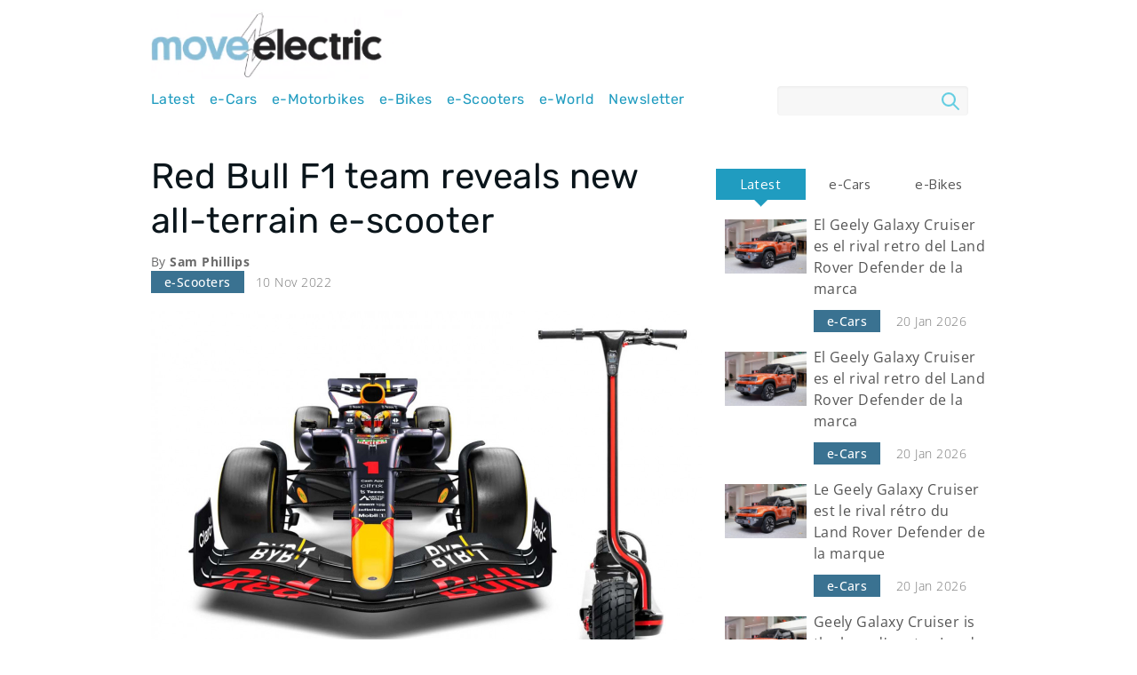

--- FILE ---
content_type: text/html; charset=UTF-8
request_url: https://www.moveelectric.com/e-scooters/red-bull-f1-team-reveals-new-all-terrain-e-scooter
body_size: 11955
content:
<!DOCTYPE html>
<html lang="en" dir="ltr" prefix="content: http://purl.org/rss/1.0/modules/content/  dc: http://purl.org/dc/terms/  foaf: http://xmlns.com/foaf/0.1/  og: http://ogp.me/ns#  rdfs: http://www.w3.org/2000/01/rdf-schema#  schema: http://schema.org/  sioc: http://rdfs.org/sioc/ns#  sioct: http://rdfs.org/sioc/types#  skos: http://www.w3.org/2004/02/skos/core#  xsd: http://www.w3.org/2001/XMLSchema# ">
  <head>
    <meta charset="utf-8" />
<script id="ad-entity-settings" type="application/json">{"responsive":false,"inline":false,"p13n":false}</script>
<meta name="Generator" content="Drupal 11 (https://www.drupal.org)" />
<meta name="MobileOptimized" content="width" />
<meta name="HandheldFriendly" content="true" />
<meta name="viewport" content="width=device-width, initial-scale=1.0" />
<style>div#sliding-popup, div#sliding-popup .eu-cookie-withdraw-banner, .eu-cookie-withdraw-tab {background: #0779BF} div#sliding-popup.eu-cookie-withdraw-wrapper { background: transparent; } #sliding-popup h1, #sliding-popup h2, #sliding-popup h3, #sliding-popup p, #sliding-popup label, #sliding-popup div, .eu-cookie-compliance-more-button, .eu-cookie-compliance-secondary-button, .eu-cookie-withdraw-tab { color: #ffffff;} .eu-cookie-withdraw-tab { border-color: #ffffff;}</style>
<meta property="fb:pages" content="16557034205" />
<link rel="icon" href="/core/misc/favicon.ico" type="image/vnd.microsoft.icon" />
<link rel="canonical" href="http://www.moveelectric.com/e-scooters/red-bull-f1-team-reveals-new-all-terrain-e-scooter" />
<link rel="shortlink" href="http://www.moveelectric.com/node/51329" />

    <title>Red Bull F1 team reveals new all-terrain e-scooter | Move Electric</title>
    <link rel="stylesheet" media="all" href="/sites/default/files/css/css_xprobyMEtghlFKJsPGcKvnU0KnvHUlip1z1r2XOdUhQ.css?delta=0&amp;language=en&amp;theme=moveelectric&amp;include=[base64]" />
<link rel="stylesheet" media="all" href="/sites/default/files/css/css_EE0R6W4ZR0uGyVRXu_QyuQRWlzyAMDQnFoZB_pSZn3I.css?delta=1&amp;language=en&amp;theme=moveelectric&amp;include=[base64]" />
<link rel="stylesheet" media="all" href="https://cdnjs.cloudflare.com/ajax/libs/font-awesome/6.5.1/css/all.min.css" />
<link rel="stylesheet" media="all" href="/sites/default/files/css/css_6GmedKsWT9_2-G02AEQWGLOHz37QqxcIudqEKI0vQjo.css?delta=3&amp;language=en&amp;theme=moveelectric&amp;include=[base64]" />
<link rel="stylesheet" media="all" href="//fonts.googleapis.com/css?family=Oxygen:300,300italic,400,700" />
<link rel="stylesheet" media="all" href="/sites/default/files/css/css_VCLCrhlNGuFY7fGIzrERdz5P09gnjlzlIPzOGJo_ZJk.css?delta=5&amp;language=en&amp;theme=moveelectric&amp;include=[base64]" />
<link rel="stylesheet" media="print" href="/sites/default/files/css/css_6eGt_G26iRP0h80SwuySTdKzTwAhp38smLe72FQV42Y.css?delta=6&amp;language=en&amp;theme=moveelectric&amp;include=[base64]" />
<link rel="stylesheet" media="all" href="/sites/default/files/css/css_eeg5LJ-uElhD9xEB8FBmTPXLXViytPXVYT8yvMk8yjk.css?delta=7&amp;language=en&amp;theme=moveelectric&amp;include=[base64]" />

    <script type="application/json" data-drupal-selector="drupal-settings-json">{"path":{"baseUrl":"\/","pathPrefix":"","currentPath":"node\/51329","currentPathIsAdmin":false,"isFront":false,"currentLanguage":"en"},"pluralDelimiter":"\u0003","suppressDeprecationErrors":true,"ajaxPageState":{"libraries":"[base64]","theme":"moveelectric","theme_token":null},"ajaxTrustedUrl":{"\/search\/node":true},"gtag":{"tagId":"","consentMode":false,"otherIds":[],"events":[],"additionalConfigInfo":[]},"gtm":{"tagId":null,"settings":{"data_layer":"dataLayer","include_classes":false,"allowlist_classes":"","blocklist_classes":"","include_environment":false,"environment_id":"","environment_token":""},"tagIds":["GTM-T4TTN93"]},"BlueConiceScript":{"scriptUrl":"https:\/\/k041.moveelectric.com\/script.js"},"hcm_adunit_pattern":"\/8527\/moveelectric\/news\/e-scooters","hcm_adunit_view_id":null,"hcm_adunit_view_manufacturer":null,"page_level_targetings":{"c_id":"51329","c_title":"red-bull-f1-team-reveals-new-all-terrain-e-scooter","n_sec2":"e-scooters","n_sec3":"results","p_manu":"","p_model":"","site":null},"theme_breakpoints":"[{\u0022name\u0022:\u0022mobile\u0022,\u0022mediaQuery\u0022:\u0022\u0022,\u0022multipliers\u0022:[\u00221x\u0022]},{\u0022name\u0022:\u0022narrow\u0022,\u0022mediaQuery\u0022:\u0022all and (min-width: 601px) and (max-width: 768px)\u0022,\u0022multipliers\u0022:[\u00221x\u0022]},{\u0022name\u0022:\u0022wide\u0022,\u0022mediaQuery\u0022:\u0022all and (min-width: 769px)\u0022,\u0022multipliers\u0022:[\u00221x\u0022]},{\u0022name\u0022:\u0022extrawide\u0022,\u0022mediaQuery\u0022:\u0022all and (min-width: 961px)\u0022,\u0022multipliers\u0022:[\u00221x\u0022]},{\u0022name\u0022:\u0022skin\u0022,\u0022mediaQuery\u0022:\u0022all and (min-width: 980px)\u0022,\u0022multipliers\u0022:[\u00221x\u0022]}]","eu_cookie_compliance":{"cookie_policy_version":"1.0.0","popup_enabled":false,"popup_agreed_enabled":false,"popup_hide_agreed":false,"popup_clicking_confirmation":false,"popup_scrolling_confirmation":false,"popup_html_info":false,"use_mobile_message":false,"mobile_popup_html_info":false,"mobile_breakpoint":768,"popup_html_agreed":false,"popup_use_bare_css":false,"popup_height":"auto","popup_width":"100%","popup_delay":1000,"popup_link":"http:\/\/www.haymarket.com\/cookies-policy","popup_link_new_window":true,"popup_position":false,"fixed_top_position":false,"popup_language":"en","store_consent":false,"better_support_for_screen_readers":false,"cookie_name":"","reload_page":false,"domain":"","domain_all_sites":false,"popup_eu_only":false,"popup_eu_only_js":false,"cookie_lifetime":180,"cookie_session":0,"set_cookie_session_zero_on_disagree":0,"disagree_do_not_show_popup":false,"method":"opt_in","automatic_cookies_removal":false,"allowed_cookies":"","withdraw_markup":"\u003Cbutton type=\u0022button\u0022 class=\u0022eu-cookie-withdraw-tab\u0022\u003E\u003C\/button\u003E\n\u003Cdiv aria-labelledby=\u0022popup-text\u0022 class=\u0022eu-cookie-withdraw-banner\u0022\u003E\n  \u003Cdiv class=\u0022popup-content info eu-cookie-compliance-content\u0022\u003E\n    \u003Cdiv id=\u0022popup-text\u0022 class=\u0022eu-cookie-compliance-message\u0022 role=\u0022document\u0022\u003E\n      \n    \u003C\/div\u003E\n    \u003Cdiv id=\u0022popup-buttons\u0022 class=\u0022eu-cookie-compliance-buttons\u0022\u003E\n      \u003Cbutton type=\u0022button\u0022 class=\u0022eu-cookie-withdraw-button \u0022\u003E\u003C\/button\u003E\n    \u003C\/div\u003E\n  \u003C\/div\u003E\n\u003C\/div\u003E","withdraw_enabled":false,"reload_options":0,"reload_routes_list":"","withdraw_button_on_info_popup":false,"cookie_categories":[],"cookie_categories_details":[],"enable_save_preferences_button":true,"cookie_value_disagreed":"0","cookie_value_agreed_show_thank_you":"1","cookie_value_agreed":"2","containing_element":"body","settings_tab_enabled":false,"olivero_primary_button_classes":"","olivero_secondary_button_classes":"","close_button_action":"close_banner","open_by_default":false,"modules_allow_popup":true,"hide_the_banner":false,"geoip_match":true,"unverified_scripts":[]},"quicktabs":{"qt_sidebar":{"tabs":[{"title":"Latest","weight":-10,"type":"block_content","content":{"block_content":{"options":{"bid":"views_block:news-block_2","block_title":"","display_title":false}},"node_content":{"options":{"nid":"","view_mode":"full","hide_title":true}},"view_content":{"options":{"vid":"block_content","display":"default","args":""}},"qtabs_content":{"options":{"machine_name":""}}},"tab_page":0},{"title":"e-Cars","weight":-9,"type":"block_content","content":{"block_content":{"options":{"bid":"views_block:blogs-block_1","block_title":"","display_title":false}},"node_content":{"options":{"nid":"","view_mode":"full","hide_title":true}},"view_content":{"options":{"vid":"block_content","display":"default","args":""}},"qtabs_content":{"options":{"machine_name":""}}},"tab_page":1},{"title":"e-Bikes","weight":0,"type":"block_content","content":{"block_content":{"options":{"bid":"views_block:blogs-block_2","block_title":"","display_title":false}},"node_content":{"options":{"nid":"","view_mode":"full","hide_title":true}},"view_content":{"options":{"vid":"block_content","display":"default","args":""}},"qtabs_content":{"options":{"machine_name":""}}},"tab_page":2}]}},"views":{"ajax_path":"\/views\/ajax","ajaxViews":{"views_dom_id:cd71fbeb928642beaf65dac1a1954bde12b25c46a34bc4b664521f71e5f2a069":{"view_name":"news","view_display_id":"block_2","view_args":"51329","view_path":"\/node\/51329","view_base_path":"news","view_dom_id":"cd71fbeb928642beaf65dac1a1954bde12b25c46a34bc4b664521f71e5f2a069","pager_element":0}}},"pageDnaObj":{"content":{"authors":"SamPhillips","has_video":"","has_gallery":"","has_poll":"","id":"51329","language":"en","page_of":"","title":"redbullf1teamrevealsnewallterrainescooter","type":"article","landing":"","subtype":"eScooters","publish_date":"20221110","update_date":"20221110","publish_time":"1038","update_time":"1059","taxonomy_group1":"eScooters","taxonomy_group2":"","taxonomy_group3":"","taxonomy_group4":"","freetags":"","pagetype":"","taxonomy_group2b":[],"word_count":""},"navigation":{"locale":"enGB","site_domain":"www.moveelectric.com","site_name":"Move Electric","section_child1":"Move Electric","section_child2":"news","section_child3":"results","section_child4":"","section_child5":""},"product":{"id":"","manufacturer":"","model":"","category":"","sub_category1":"","product_edition":"","style":"","size":"","condition":"","price":"","price_band":"","target_price":"","price_currency":"","offer_price":"","min_price":"","max_price":"","version":"","colour":"","dealer":"","dealer_id":"","dealer_group":"","features":"","location":"","green_band":"","engine_size":""},"search":{"searchphrase":""},"adzone":{"2":"news","3":"results","4":"","5":""}},"user":{"uid":0,"permissionsHash":"22defbd17cafa046b2126580aca49c85b1cc972e8ab3b301cc7ce4cb4e0cd4f6"}}</script>
<script src="/sites/default/files/js/js_bIDUJByzAqSPZW0BEmq0b6dR5AGalp08r1nDwd0BVMU.js?scope=header&amp;delta=0&amp;language=en&amp;theme=moveelectric&amp;include=[base64]"></script>
<script src="//securepubads.g.doubleclick.net/tag/js/gpt.js" async="async"></script>
<script src="/modules/contrib/google_tag/js/gtag.js?t95yvi"></script>
<script src="/modules/contrib/google_tag/js/gtm.js?t95yvi"></script>

  </head>
          
      <body class="article page-e-scooters-red-bull-f1-team-reveals-new-all-terrain-e-scooter section-e-scooters role--anonymous with-subnav sidebar-second one-sidebar">
    <div id="skip">
      <a href="#main-menu" class="visually-hidden focusable skip-link">
        Skip to main navigation
      </a>
    </div>
    <noscript><iframe src="https://www.googletagmanager.com/ns.html?id=GTM-T4TTN93"
                  height="0" width="0" style="display:none;visibility:hidden"></iframe></noscript>

        

  <div id="ad-entity-eR9Zp1wm3gs" class="ad-entity-container not-initialized" data-ad-entity="out_of_page" data-ad-entity-type="dfp" data-ad-entity-view="dfp_default" data-ad-entity-variant='["any"]' data-ad-entity-targeting='{"pos":"overlay1"}'><div id="google-dfp-Muj3h2R8Vwc" class="google-dfp-ad dfp-default-view" data-dfp-network="8527" data-dfp-unit="moveelectric" data-dfp-out-of-page="true" data-dfp-sizes=''></div>
</div>

  <div id="ad-entity-C77nddPwmX4" class="ad-entity-container not-initialized" data-ad-entity="1x3" data-ad-entity-type="dfp" data-ad-entity-view="dfp_default" data-ad-entity-variant='["any"]' data-ad-entity-targeting='{"pos":"overlay2"}'><div id="google-dfp-QJzgdUd2s6o" class="google-dfp-ad dfp-default-view" data-dfp-network="8527" data-dfp-unit="moveelectric" data-dfp-out-of-page="false" data-dfp-sizes='[[1,3]]'></div>
</div>




      <div class="dialog-off-canvas-main-canvas" data-off-canvas-main-canvas>
    <div class="layout-container">

  <!-- ______________________ HEADER _______________________ -->

  <header id="header">
    <div class="container">
              <div id="header-region">
            <div class="inner">
    
<div id="block-moveelectric-branding" class="block-system block-moveelectric-branding">
  
    
        <a href="/" title="Home" rel="home" class="site-logo">
      <img src="/themes/custom/moveelectric/images/move_electric_logo.png" alt="Home" />
    </a>
        <div class="site-name">
      <a href="/" title="Home" rel="home">Move Electric</a>
    </div>
    </div>
<div id="block-moveelectric-main-menu" class="block block-system block-moveelectric-main-menu block-menu navigation menu--main menu--hamburger">
            
  <h2 class="visually-hidden">Main navigation</h2>
  

    <a id="js-mobile-menu" href="javascript:void(0)" class="navigation-menu-button"><span class="burger"></span></a>
  <nav role="navigation" aria-labelledby="" class="menu--navigation">
          
              <ul class="menu">
                    <li class="menu-item">
        <a href="/news" class="menu-link" data-drupal-link-system-path="news">Latest</a>

              </li>
                <li class="menu-item">
        <a href="/category/e-cars" title="e-Cars" class="menu-link" data-drupal-link-system-path="taxonomy/term/5155">e-Cars</a>

              </li>
                <li class="menu-item">
        <a href="/category/e-motorbikes" title="e-Motorbikes" class="menu-link" data-drupal-link-system-path="taxonomy/term/5154">e-Motorbikes</a>

              </li>
                <li class="menu-item">
        <a href="/category/e-bikes" title="e-Bikes" class="menu-link" data-drupal-link-system-path="taxonomy/term/5153">e-Bikes</a>

              </li>
                <li class="menu-item">
        <a href="/category/e-scooters" title="e-Scooters" class="menu-link" data-drupal-link-system-path="taxonomy/term/5152">e-Scooters</a>

              </li>
                <li class="menu-item">
        <a href="/category/e-world" title="e-World" class="menu-link" data-drupal-link-system-path="taxonomy/term/5156">e-World</a>

              </li>
                <li class="menu-item">
        <a href="https://p.haymarket.com/moveelectricsignupform" class="menu-link">Newsletter</a>

              </li>
        </ul>
  


      </nav>
</div>

<div id="block-moveelectric-cscsearchblock" class="block-csc-search block-moveelectric-cscsearchblock">
  
    
      <div class="block--inner-content">
      <a href="/modal-search/modal/nojs" class="use-ajax button button--small" data-dialog-type="modal" data-dialog-options="{&quot;width&quot;:&quot;100%&quot;}">Search</a>
    </div>
  </div>
<div class="search-block-form block block-search container-inline" data-drupal-selector="search-block-form" id="block-moveelectric-searchform" role="search">
  
    
      <form action="/search/node" method="get" id="search-block-form" accept-charset="UTF-8">
  <div class="js-form-item form-item js-form-type-search form-item-keys js-form-item-keys form-no-label">
      <label for="edit-keys--2" class="visually-hidden">Search</label>
        <input title="Enter the terms you wish to search for." data-drupal-selector="edit-keys" type="search" id="edit-keys--2" name="keys" value="" size="19" maxlength="128" class="form-search" />

        </div>
<div data-drupal-selector="edit-actions" class="form-actions js-form-wrapper form-wrapper" id="edit-actions"><input data-drupal-selector="edit-submit" type="submit" id="edit-submit--3" value="Search" class="button js-form-submit form-submit" />
</div>

</form>

  </div>

  </div>

        </div>
          </div>
  </header><!-- /#header -->

  
  <!-- ______________________ MAIN _______________________ -->

  <div id="main">
    <div class="leader">
        <div id="ad-entity-OwOSXJrm_HM" class="ad-entity-container not-initialized" data-ad-entity="masthead" data-ad-entity-type="dfp" data-ad-entity-view="dfp_default" data-ad-entity-variant='["any"]' data-ad-entity-targeting='{"pos":"wide1"}'><div id="google-dfp-7artV6KpQ9M" class="google-dfp-ad dfp-default-view" data-dfp-network="8527" data-dfp-unit="moveelectric" data-dfp-out-of-page="false" data-dfp-sizes='[[970,250],[728,90],[970,251],[728,91]]'></div>
</div>

    </div>
    <div class="container"><div class="container-inner">

      
      <section id="content">

        <div id="content-header">

          

                      <div id="highlighted">  <div class="inner">
    <div data-drupal-messages-fallback class="hidden"></div>

  </div>
</div>
          
          

          
          
          

          
          
        </div><!-- /#content-header -->

        <div id="content-area">
            <div class="inner">
    
<div id="block-moveelectric-page-title" class="block-core block-moveelectric-page-title">
  
    
      <div class="block--inner-content">
      
  <h1><span property="schema:name" class="title">Red Bull F1 team reveals new all-terrain e-scooter</span>
</h1>


    </div>
  </div>

<div id="block-moveelectric-content" class="block-system block-moveelectric-content">
  
    
      <div class="block--inner-content">
      

<article data-history-node-id="51329" about="/e-scooters/red-bull-f1-team-reveals-new-all-terrain-e-scooter" typeof="schema:Article" class="node article article--layout-full">

      <header>
      
              <span property="schema:name" content="Red Bull F1 team reveals new all-terrain e-scooter" class="hidden"></span>


      
          </header>
  
  <div class="content">
          <div class="byline">
      By <span class="author-name"> Sam Phillips </span>      </div>
        <div class="inline">
  <div class="category"> 
            <div class="field_category"><a href="/category/e-scooters" hreflang="en">e-Scooters</a></div>
       </div>
  <div class="date"> 10 Nov 2022 </div>
</div>
    
            <div class="field_image">  <img property="schema:image" loading="lazy" src="/sites/default/files/styles/article/public/2022-11/Screenshot%202022-11-10%20at%2010.22.jpg?itok=_aqsy7AM" width="1240" height="826" alt="" typeof="foaf:Image" />


</div>
      
          
        <div class="top-social-share">
      
<div id="block-moveelectric-minisocialsharingblock" class="block-mini-social-media block-moveelectric-minisocialsharingblock">
  
    
      <div class="block--inner-content">
      <div class="mini-social-media-sharing">
  <div class="mini-social-share-label">
    Share:
  </div>
  <ul class="">
              <li>
        <a  target="_blank"  class="facebook-share fa fa-facebook share"   href="http://www.facebook.com/share.php?u=http://www.moveelectric.com/e-scooters/red-bull-f1-team-reveals-new-all-terrain-e-scooter&amp;title=Red%20Bull%20F1%20team%20reveals%20new%20all-terrain%20e-scooter"  alt="" title ="" >
                          
                      </a>

      </li>
          <li>
        <a  target="_blank"  class="twitter fa fa-x-twitter share"   href="https://twitter.com/intent/tweet?url=http://www.moveelectric.com/e-scooters/red-bull-f1-team-reveals-new-all-terrain-e-scooter&amp;status=Red%20Bull%20F1%20team%20reveals%20new%20all-terrain%20e-scooter+http://www.moveelectric.com/e-scooters/red-bull-f1-team-reveals-new-all-terrain-e-scooter"  alt="" title ="" >
                          
                      </a>

      </li>
          <li>
        <a   class="email fa fa-envelope share"   href="mailto:?subject=Red%20Bull%20F1%20team%20reveals%20new%20all-terrain%20e-scooter&amp;body=Check out this site http://www.moveelectric.com/e-scooters/red-bull-f1-team-reveals-new-all-terrain-e-scooter"  alt="" title ="" >
                          
                      </a>

      </li>
      </ul>
</div>


    </div>
  </div>

    </div>
    
      <div class="field_article_body">
              <div>  <div class="paragraph paragraph--type--paragraph paragraph--view-mode--default">
          
              <div class="field_paragraph"><p>Fresh from clinching the Formula 1 World Constructors title in Mexico, Red Bull racing has decided to branch out into the world of e-mobility by launching a new e-scooter.</p>
<p>Called the RBS #01, the rugged new e-scooter is powered by a 760Wh battery paired to a 750W electric motor that produces 59lb ft of torque.&nbsp;</p>
<p>Red Bull has limited the RBS to a top speed of 45km/h (27mph) and can travel up to 60km (37 miles) between charges.&nbsp;</p>
<p>The <a href="https://www.moveelectric.com/category/e-scooters">new electric two-wheeler</a> is made using “naked” carbon fibre, with the footboard dimensioned to be slightly wider to support various riding styles and to improve ride quality - although we’ll have to ride it before we know for sure.&nbsp;</p>
<p>The carbon fibre construction looks neat and further feeds into the e-scooters F1 background. Red Bull claims its "thoroughbred" e-scooter is "super lightweight", but still comes in a 23kg.&nbsp;</p>
<p><img alt data-entity-type="file" data-entity-uuid="68e3a192-705b-4635-b408-a9e878be1aa8" src="/sites/default/files/users/user123746/Screenshot%202022-11-10%20at%2010.29.jpg"></p>
<p>Red Bull says the RBS #01 has been designed to withstand up to 3.5G (g-force), while also being able to withstand big impacts when riding over jumps.&nbsp;</p>
<p>Sadly the new e-scooter doesn’t gain a KERS boost function or a drag reduction system (DRS), but the firm has promised its new model will “handle like it's on rails”, thanks to bigger wheels and high performance tyres.&nbsp;</p>
<p>The sleek RBS handle-bar stem connects to the front wheel via a single link, while an integrated LCD screen sits at the top displaying the speed and battery life.&nbsp;</p>
<p>Such an e-scooter comes at a price however; $6000 (£5273) to be exact. That's quite a premium for an e-scooter, but at least you can boast that it was designed by a team of F1 engineers.&nbsp;</p>
<p>The RBS #01 can be pre-ordered now with a $600 deposit (£527). Red Bull is aiming to deliver the first orders by summer 2023.&nbsp;</p>
<p>It's not yet known if the Red Bull e-scooter will be offered in the UK as the device doesn't fall into line with the current regulations. In the UK e-scooters are limited to 15.5mph and must have an electric motor no bigger than 500W.&nbsp;</p>
<p><strong>READ MORE</strong></p>
<p><strong><a href="https://p.haymarket.com/moveelectricsignupform">Subscribe&nbsp;to the Move Electric newsletter</a></strong></p>
<p><strong>e-CARS</strong></p>
<p><a href="https://www.moveelectric.com/category/e-cars"><strong>E-cars news and reviews</strong></a></p>
<p><a href="https://www.moveelectric.com/e-cars/hyundai-ioniq-6-review"><strong>Hyundai Ioniq 6 review</strong></a></p>
<p><a href="https://www.moveelectric.com/e-cars/chinese-car-brand-nio-expand-uk-end-2023"><strong>Chinese car brand Nio to expand into UK by end of 2023</strong></a></p>
<p><a href="https://www.moveelectric.com/e-cars/driving-citroen-ami-around-london-five-things-we-learned"><strong>Driving a Citroën Ami around London: five things we learned&nbsp;</strong></a></p>
<p><a href="https://www.moveelectric.com/e-cars/new-polestar-3"><strong>New Polestar 3: 380kW performance EV aims to 'redefine' the electric SUV</strong></a></p>
<p><strong>e-BIKES</strong></p>
<p><a href="https://www.moveelectric.com/category/e-bikes"><strong>E-bike reviews and news</strong></a></p>
<p><a href="https://www.moveelectric.com/e-bikes/cooper-cg-7e-e-bike-review"><strong>Cooper CG-7E e-bike review</strong></a></p>
<p><a href="https://www.moveelectric.com/e-bikes/how-safe-are-electric-bikes"><strong>How safe are electric bikes?&nbsp;</strong></a></p>
<p><a href="https://www.moveelectric.com/e-bikes/seven-essential-accessories-improve-your-e-bike-life"><strong>Seven essential accessories to improve your e-bike life</strong></a></p>
<p><a href="https://www.moveelectric.com/e-bikes/lake-district-village-thats-pioneering-community-e-bike-schemes"><strong>The Lake District village that's pioneering community e-bike schemes</strong></a></p>
<p><strong>e-MOTORBIKES</strong></p>
<p><a href="https://www.moveelectric.com/category/e-motorbikes"><strong>E-motorbike reviews and news</strong></a></p>
<p><a href="https://www.moveelectric.com/e-motorbikes/honda-launch-more-10-electric-motorbikes-2030"><strong>Honda to launch more than 10 electric motorbikes by 2030</strong></a></p>
<p><strong><a href="https://www.moveelectric.com/e-motorbikes/new-zero-dsrx-launched-electric-adventure-motorbike">New Zero DSR/X launched as electric adventure motorbike</a></strong></p>
<p><a href="https://www.moveelectric.com/e-motorbikes/stilride-brand-reinventing-electric-motorbike-production"><strong>Stilride: the brand reinventing electric motorbike production</strong></a></p>
<p><strong>e-SCOOTERS</strong></p>
<p><a href="https://www.moveelectric.com/category/e-scooters"><strong>E-scooter news and reviews</strong></a></p>
<p><a href="https://www.moveelectric.com/e-scooters/8tev-b12-roam-e-scooter-review"><strong>8Tev B12 Roam e-scooter review</strong></a></p>
<p><a href="https://www.moveelectric.com/e-scooters/pure-electric-launches-two-new-machines-reinvent-e-scooter"><strong>Pure Electric launches two new machines that 'reinvent' the e-scooter</strong></a></p>
<p><a href="https://www.moveelectric.com/e-scooters/rise-e-scooter-accidents-prompts-call-urgent-government-action"><strong>Rise in e-scooter accidents prompts call for 'urgent' government action</strong></a></p>
<p><strong>e-WORLD</strong></p>
<p><a href="https://www.moveelectric.com/category/e-world"><strong>E-world news</strong></a></p>
<p><a href="https://www.moveelectric.com/e-world/artemis-electric-ferry-revealed-bangor-belfast-service"><strong>Artemis electric ferry revealed for Bangor to Belfast service</strong></a></p>
<p><a href="https://www.moveelectric.com/e-world/new-mobilize-solo-concept-safety-conscious-e-scooter-rival"><strong>New Mobilize Solo Concept is a safety-conscious e-scooter rival</strong></a></p>
<p><a href="https://www.moveelectric.com/e-world/volta-zero-electric-truck-tearing-rule-book-electric-age"><strong>Volta Zero: the electric truck tearing up the rule book for the electric age</strong></a></p>
</div>
      
      </div>
</div>
          </div>
  
    
    <div id="taxonimies">
      
            <div class="field_category"><a href="/category/e-scooters" hreflang="en">e-Scooters</a></div>
      
      
      
      
      <div class="field_general_tag">
              <div><a href="/category/climate-action" hreflang="en">Climate action</a></div>
          </div>
  
    </div>
    <div class="bottom-social-share">
      
<div id="block-moveelectric-socialsharingblock" class="block-social-media block-moveelectric-socialsharingblock">
  
    
      <div class="block--inner-content">
      

<div class="social-media-sharing">
  <ul class="">
                    <li>
        <a    target="_blank"   class="facebook-share fa fa-facebook share"   href="http://www.facebook.com/share.php?u=http://www.moveelectric.com/e-scooters/red-bull-f1-team-reveals-new-all-terrain-e-scooter&amp;title=Red Bull F1 team reveals new all-terrain e-scooter"
          title="">
                      
                  </a>

      </li>
                <li>
        <a    target="_blank"   class="twitter fa fa-x-twitter share"   href="https://twitter.com/intent/tweet?url=http://www.moveelectric.com/e-scooters/red-bull-f1-team-reveals-new-all-terrain-e-scooter&amp;status=Red Bull F1 team reveals new all-terrain e-scooter+http://www.moveelectric.com/e-scooters/red-bull-f1-team-reveals-new-all-terrain-e-scooter"
          title="">
                      
                  </a>

      </li>
                <li>
        <a      class="email fa fa-envelope share"   href="mailto:?subject=Red Bull F1 team reveals new all-terrain e-scooter&amp;body=Check out this site http://www.moveelectric.com/e-scooters/red-bull-f1-team-reveals-new-all-terrain-e-scooter"
          title="">
                      
                  </a>

      </li>
      </ul>
</div>


    </div>
  </div>

    </div>
    <div class="mobile-social-share">
      
<div id="block-moveelectric-minisocialsharingblock" class="block-mini-social-media block-moveelectric-minisocialsharingblock">
  
    
      <div class="block--inner-content">
      <div class="mini-social-media-sharing">
  <div class="mini-social-share-label">
    Share:
  </div>
  <ul class="">
              <li>
        <a  target="_blank"  class="facebook-share fa fa-facebook share"   href="http://www.facebook.com/share.php?u=http://www.moveelectric.com/e-scooters/red-bull-f1-team-reveals-new-all-terrain-e-scooter&amp;title=Red%20Bull%20F1%20team%20reveals%20new%20all-terrain%20e-scooter"  alt="" title ="" >
                          
                      </a>

      </li>
          <li>
        <a  target="_blank"  class="twitter fa fa-x-twitter share"   href="https://twitter.com/intent/tweet?url=http://www.moveelectric.com/e-scooters/red-bull-f1-team-reveals-new-all-terrain-e-scooter&amp;status=Red%20Bull%20F1%20team%20reveals%20new%20all-terrain%20e-scooter+http://www.moveelectric.com/e-scooters/red-bull-f1-team-reveals-new-all-terrain-e-scooter"  alt="" title ="" >
                          
                      </a>

      </li>
          <li>
        <a   class="email fa fa-envelope share"   href="mailto:?subject=Red%20Bull%20F1%20team%20reveals%20new%20all-terrain%20e-scooter&amp;body=Check out this site http://www.moveelectric.com/e-scooters/red-bull-f1-team-reveals-new-all-terrain-e-scooter"  alt="" title ="" >
                          
                      </a>

      </li>
      </ul>
</div>


    </div>
  </div>

    </div>
    
            <div class="field_byline"><article typeof="schema:Person" about="/users/sam-phillips">
      <div class="left">
      
    </div>
    <div class="right">
      <div class="user-name">Sam Phillips</div>
      <div class="field_biography"></div>
      <div class="twitter_link fa fa-x-twitter"><span class="text"></span></div>
      
    </div>
  </article>

</div>
      
    
  </div><!-- /.content -->

  
</article><!-- /.node -->

    </div>
  </div>

  </div>

        </div>

      </section><!-- /#content -->

      
              <aside id="sidebar-second" class="column sidebar second">
          
            <div id="ad-entity-P3xpae_ZVuI" class="ad-entity-container not-initialized" data-ad-entity="mpu" data-ad-entity-type="dfp" data-ad-entity-view="dfp_default" data-ad-entity-variant='["any"]' data-ad-entity-targeting='{"pos":"mpu1"}'><div id="google-dfp-IzljgEqCRwY" class="google-dfp-ad dfp-default-view" data-dfp-network="8527" data-dfp-unit="moveelectric" data-dfp-out-of-page="false" data-dfp-sizes='[[300,250],[320,251],[300,600],[300,601]]'></div>
</div>

            <div class="inner">
    
<div id="block-moveelectric-quicktabssidebartabs" class="block-quicktabs block-moveelectric-quicktabssidebartabs">
  
    
      <div class="block--inner-content">
      <div class="quicktabs-wrapper" id="quicktabs-sidebar"><ul class="quicktabs-tabs" role="tablist"><li role="tab" aria-controls="quicktabs-tabpage-sidebar-0" aria-selected="true" id="quicktabs-tab-sidebar-0" class="active latest"><a href="/quicktabs/nojs/sidebar/0" class="quicktabs-loaded" data-quicktabs-tab-index="0" tabindex="0" rel="noindex">Latest</a></li><li role="tab" aria-controls="quicktabs-tabpage-sidebar-1" aria-selected="false" id="quicktabs-tab-sidebar-1" class="e-cars"><a href="/quicktabs/nojs/sidebar/1" class="quicktabs-loaded" data-quicktabs-tab-index="1" tabindex="-1" rel="noindex">e-Cars</a></li><li role="tab" aria-controls="quicktabs-tabpage-sidebar-2" aria-selected="false" id="quicktabs-tab-sidebar-2" class="e-bikes"><a href="/quicktabs/nojs/sidebar/2" class="quicktabs-loaded" data-quicktabs-tab-index="2" tabindex="-1" rel="noindex">e-Bikes</a></li></ul><div class="quicktabs-main" id="quicktabs-container-sidebar"><div id="quicktabs-tabpage-sidebar-0" class="quicktabs-tabpage" role="tabpanel" aria-labelledby="quicktabs-tab-sidebar-0" tabindex="0">
<div class="quicktabs-block-title"></div>
<div><div class="views-element-container"><div class="latest-news js-view-dom-id-cd71fbeb928642beaf65dac1a1954bde12b25c46a34bc4b664521f71e5f2a069">
  
  
  

  
  
  

  
    <div class="views-row">
    <div class="content-wrapper">

<article data-history-node-id="72855" about="/es-mx/e-cars/el-geely-galaxy-cruiser-es-el-rival-retro-del-land-rover-defender-de-la-marca" typeof="schema:Article" class="node article article--layout-quicktab">

      <header>

      
          </header>
  
  <div class="content">

  <div class="quicktab-left">

      
            <div class="field_image">  <a href="/es-mx/e-cars/el-geely-galaxy-cruiser-es-el-rival-retro-del-land-rover-defender-de-la-marca" hreflang="es-mx"><img property="schema:image" loading="lazy" src="/sites/default/files/styles/quicktab/public/cloned-files/Geely%20Galaxy%20Cruiser%20front_55.jpg?itok=FPgLKt5N" width="214" height="142" alt="" typeof="foaf:Image" />

</a>
</div>
      

  </div>

  <div class="quicktab-right">

      
              <h2 class="article__title">
          <a href="/es-mx/e-cars/el-geely-galaxy-cruiser-es-el-rival-retro-del-land-rover-defender-de-la-marca" rel="bookmark">El Geely Galaxy Cruiser es el rival retro del Land Rover Defender de la marca</a>
        </h2>
              <span property="schema:name" content="El Geely Galaxy Cruiser es el rival retro del Land Rover Defender de la marca" class="hidden"></span>


      
      <div class="inline">
  <div class="category"> 
            <div class="field_category"><a href="/category/e-cars" hreflang="en">e-Cars</a></div>
       </div>
  <div class="date"> 20 Jan 2026 </div>
</div>
  </div>
  </div><!-- /.content -->

  
</article><!-- /.node -->
</div>
  </div>
    <div class="views-row">
    <div class="content-wrapper">

<article data-history-node-id="72854" about="/es-us/e-cars/el-geely-galaxy-cruiser-es-el-rival-retro-del-land-rover-defender-de-la-marca" typeof="schema:Article" class="node article article--layout-quicktab">

      <header>

      
          </header>
  
  <div class="content">

  <div class="quicktab-left">

      
            <div class="field_image">  <a href="/es-us/e-cars/el-geely-galaxy-cruiser-es-el-rival-retro-del-land-rover-defender-de-la-marca" hreflang="es-us"><img property="schema:image" loading="lazy" src="/sites/default/files/styles/quicktab/public/cloned-files/Geely%20Galaxy%20Cruiser%20front_53.jpg?itok=MOEcuTYw" width="214" height="142" alt="" typeof="foaf:Image" />

</a>
</div>
      

  </div>

  <div class="quicktab-right">

      
              <h2 class="article__title">
          <a href="/es-us/e-cars/el-geely-galaxy-cruiser-es-el-rival-retro-del-land-rover-defender-de-la-marca" rel="bookmark">El Geely Galaxy Cruiser es el rival retro del Land Rover Defender de la marca</a>
        </h2>
              <span property="schema:name" content="El Geely Galaxy Cruiser es el rival retro del Land Rover Defender de la marca" class="hidden"></span>


      
      <div class="inline">
  <div class="category"> 
            <div class="field_category"><a href="/category/e-cars" hreflang="en">e-Cars</a></div>
       </div>
  <div class="date"> 20 Jan 2026 </div>
</div>
  </div>
  </div><!-- /.content -->

  
</article><!-- /.node -->
</div>
  </div>
    <div class="views-row">
    <div class="content-wrapper">

<article data-history-node-id="72841" about="/fr-ca/e-cars/le-geely-galaxy-cruiser-est-le-rival-retro-du-land-rover-defender-de-la-marque" typeof="schema:Article" class="node article article--layout-quicktab">

      <header>

      
          </header>
  
  <div class="content">

  <div class="quicktab-left">

      
            <div class="field_image">  <a href="/fr-ca/e-cars/le-geely-galaxy-cruiser-est-le-rival-retro-du-land-rover-defender-de-la-marque" hreflang="fr-ca"><img property="schema:image" loading="lazy" src="/sites/default/files/styles/quicktab/public/cloned-files/Geely%20Galaxy%20Cruiser%20front_27.jpg?itok=7-bk0vId" width="214" height="142" alt="" typeof="foaf:Image" />

</a>
</div>
      

  </div>

  <div class="quicktab-right">

      
              <h2 class="article__title">
          <a href="/fr-ca/e-cars/le-geely-galaxy-cruiser-est-le-rival-retro-du-land-rover-defender-de-la-marque" rel="bookmark">Le Geely Galaxy Cruiser est le rival rétro du Land Rover Defender de la marque</a>
        </h2>
              <span property="schema:name" content="Le Geely Galaxy Cruiser est le rival rétro du Land Rover Defender de la marque" class="hidden"></span>


      
      <div class="inline">
  <div class="category"> 
            <div class="field_category"><a href="/category/e-cars" hreflang="en">e-Cars</a></div>
       </div>
  <div class="date"> 20 Jan 2026 </div>
</div>
  </div>
  </div><!-- /.content -->

  
</article><!-- /.node -->
</div>
  </div>
    <div class="views-row">
    <div class="content-wrapper">

<article data-history-node-id="72830" about="/en-ca/e-cars/geely-galaxy-cruiser-brands-retro-land-rover-defender-rival" typeof="schema:Article" class="node article article--layout-quicktab">

      <header>

      
          </header>
  
  <div class="content">

  <div class="quicktab-left">

      
            <div class="field_image">  <a href="/en-ca/e-cars/geely-galaxy-cruiser-brands-retro-land-rover-defender-rival" hreflang="en-ca"><img property="schema:image" loading="lazy" src="/sites/default/files/styles/quicktab/public/cloned-files/Geely%20Galaxy%20Cruiser%20front_5.jpg?itok=N24lH1tG" width="214" height="142" alt="" typeof="foaf:Image" />

</a>
</div>
      

  </div>

  <div class="quicktab-right">

      
              <h2 class="article__title">
          <a href="/en-ca/e-cars/geely-galaxy-cruiser-brands-retro-land-rover-defender-rival" rel="bookmark">Geely Galaxy Cruiser is the brand&#039;s retro Land Rover Defender rival</a>
        </h2>
              <span property="schema:name" content="Geely Galaxy Cruiser is the brand&#039;s retro Land Rover Defender rival" class="hidden"></span>


      
      <div class="inline">
  <div class="category"> 
            <div class="field_category"><a href="/category/e-cars" hreflang="en">e-Cars</a></div>
       </div>
  <div class="date"> 20 Jan 2026 </div>
</div>
  </div>
  </div><!-- /.content -->

  
</article><!-- /.node -->
</div>
  </div>

    

  
  <div class="more-link"><a href="/news">All latest stories</a></div>


  
  
</div>
</div>
</div>
</div>
<div id="quicktabs-tabpage-sidebar-1" class="quicktabs-tabpage quicktabs-hide" role="tabpanel" aria-labelledby="quicktabs-tab-sidebar-1" tabindex="0">
<div class="quicktabs-block-title"></div>
<div><div class="views-element-container"><div class="frontpage-news e-cars js-view-dom-id-eba707ae8823e8aa9c5fc6a36c158cb6fcccf8f62c67ca828a019780d08f5613">
  
  
  

  
  
  

  
    <div class="views-row">
    <div class="content-wrapper">

<article data-history-node-id="72855" about="/es-mx/e-cars/el-geely-galaxy-cruiser-es-el-rival-retro-del-land-rover-defender-de-la-marca" typeof="schema:Article" class="node article article--layout-quicktab">

      <header>

      
          </header>
  
  <div class="content">

  <div class="quicktab-left">

      
            <div class="field_image">  <a href="/es-mx/e-cars/el-geely-galaxy-cruiser-es-el-rival-retro-del-land-rover-defender-de-la-marca" hreflang="es-mx"><img property="schema:image" loading="lazy" src="/sites/default/files/styles/quicktab/public/cloned-files/Geely%20Galaxy%20Cruiser%20front_55.jpg?itok=FPgLKt5N" width="214" height="142" alt="" typeof="foaf:Image" />

</a>
</div>
      

  </div>

  <div class="quicktab-right">

      
              <h2 class="article__title">
          <a href="/es-mx/e-cars/el-geely-galaxy-cruiser-es-el-rival-retro-del-land-rover-defender-de-la-marca" rel="bookmark">El Geely Galaxy Cruiser es el rival retro del Land Rover Defender de la marca</a>
        </h2>
              <span property="schema:name" content="El Geely Galaxy Cruiser es el rival retro del Land Rover Defender de la marca" class="hidden"></span>


      
      <div class="inline">
  <div class="category"> 
            <div class="field_category"><a href="/category/e-cars" hreflang="en">e-Cars</a></div>
       </div>
  <div class="date"> 20 Jan 2026 </div>
</div>
  </div>
  </div><!-- /.content -->

  
</article><!-- /.node -->
</div>
  </div>
    <div class="views-row">
    <div class="content-wrapper">

<article data-history-node-id="72830" about="/en-ca/e-cars/geely-galaxy-cruiser-brands-retro-land-rover-defender-rival" typeof="schema:Article" class="node article article--layout-quicktab">

      <header>

      
          </header>
  
  <div class="content">

  <div class="quicktab-left">

      
            <div class="field_image">  <a href="/en-ca/e-cars/geely-galaxy-cruiser-brands-retro-land-rover-defender-rival" hreflang="en-ca"><img property="schema:image" loading="lazy" src="/sites/default/files/styles/quicktab/public/cloned-files/Geely%20Galaxy%20Cruiser%20front_5.jpg?itok=N24lH1tG" width="214" height="142" alt="" typeof="foaf:Image" />

</a>
</div>
      

  </div>

  <div class="quicktab-right">

      
              <h2 class="article__title">
          <a href="/en-ca/e-cars/geely-galaxy-cruiser-brands-retro-land-rover-defender-rival" rel="bookmark">Geely Galaxy Cruiser is the brand&#039;s retro Land Rover Defender rival</a>
        </h2>
              <span property="schema:name" content="Geely Galaxy Cruiser is the brand&#039;s retro Land Rover Defender rival" class="hidden"></span>


      
      <div class="inline">
  <div class="category"> 
            <div class="field_category"><a href="/category/e-cars" hreflang="en">e-Cars</a></div>
       </div>
  <div class="date"> 20 Jan 2026 </div>
</div>
  </div>
  </div><!-- /.content -->

  
</article><!-- /.node -->
</div>
  </div>
    <div class="views-row">
    <div class="content-wrapper">

<article data-history-node-id="72841" about="/fr-ca/e-cars/le-geely-galaxy-cruiser-est-le-rival-retro-du-land-rover-defender-de-la-marque" typeof="schema:Article" class="node article article--layout-quicktab">

      <header>

      
          </header>
  
  <div class="content">

  <div class="quicktab-left">

      
            <div class="field_image">  <a href="/fr-ca/e-cars/le-geely-galaxy-cruiser-est-le-rival-retro-du-land-rover-defender-de-la-marque" hreflang="fr-ca"><img property="schema:image" loading="lazy" src="/sites/default/files/styles/quicktab/public/cloned-files/Geely%20Galaxy%20Cruiser%20front_27.jpg?itok=7-bk0vId" width="214" height="142" alt="" typeof="foaf:Image" />

</a>
</div>
      

  </div>

  <div class="quicktab-right">

      
              <h2 class="article__title">
          <a href="/fr-ca/e-cars/le-geely-galaxy-cruiser-est-le-rival-retro-du-land-rover-defender-de-la-marque" rel="bookmark">Le Geely Galaxy Cruiser est le rival rétro du Land Rover Defender de la marque</a>
        </h2>
              <span property="schema:name" content="Le Geely Galaxy Cruiser est le rival rétro du Land Rover Defender de la marque" class="hidden"></span>


      
      <div class="inline">
  <div class="category"> 
            <div class="field_category"><a href="/category/e-cars" hreflang="en">e-Cars</a></div>
       </div>
  <div class="date"> 20 Jan 2026 </div>
</div>
  </div>
  </div><!-- /.content -->

  
</article><!-- /.node -->
</div>
  </div>
    <div class="views-row">
    <div class="content-wrapper">

<article data-history-node-id="72854" about="/es-us/e-cars/el-geely-galaxy-cruiser-es-el-rival-retro-del-land-rover-defender-de-la-marca" typeof="schema:Article" class="node article article--layout-quicktab">

      <header>

      
          </header>
  
  <div class="content">

  <div class="quicktab-left">

      
            <div class="field_image">  <a href="/es-us/e-cars/el-geely-galaxy-cruiser-es-el-rival-retro-del-land-rover-defender-de-la-marca" hreflang="es-us"><img property="schema:image" loading="lazy" src="/sites/default/files/styles/quicktab/public/cloned-files/Geely%20Galaxy%20Cruiser%20front_53.jpg?itok=MOEcuTYw" width="214" height="142" alt="" typeof="foaf:Image" />

</a>
</div>
      

  </div>

  <div class="quicktab-right">

      
              <h2 class="article__title">
          <a href="/es-us/e-cars/el-geely-galaxy-cruiser-es-el-rival-retro-del-land-rover-defender-de-la-marca" rel="bookmark">El Geely Galaxy Cruiser es el rival retro del Land Rover Defender de la marca</a>
        </h2>
              <span property="schema:name" content="El Geely Galaxy Cruiser es el rival retro del Land Rover Defender de la marca" class="hidden"></span>


      
      <div class="inline">
  <div class="category"> 
            <div class="field_category"><a href="/category/e-cars" hreflang="en">e-Cars</a></div>
       </div>
  <div class="date"> 20 Jan 2026 </div>
</div>
  </div>
  </div><!-- /.content -->

  
</article><!-- /.node -->
</div>
  </div>

    

  
  

  
  
</div>
</div>
</div>
</div>
<div id="quicktabs-tabpage-sidebar-2" class="quicktabs-tabpage quicktabs-hide" role="tabpanel" aria-labelledby="quicktabs-tab-sidebar-2" tabindex="0">
<div class="quicktabs-block-title"></div>
<div><div class="views-element-container"><div class="frontpage-news e-bikes js-view-dom-id-102b409c4172d35c27452e96f8f1db84b7846078886083e92e1702c018d138be">
  
  
  

  
  
  

  
    <div class="views-row">
    <div class="content-wrapper">

<article data-history-node-id="51871" about="/e-bikes/canyon-pathliteon-9-ltd-suv-step-through-e-bike-review" typeof="schema:Article" class="node article article--layout-quicktab">

      <header>

      
          </header>
  
  <div class="content">

  <div class="quicktab-left">

      
            <div class="field_image">  <a href="/e-bikes/canyon-pathliteon-9-ltd-suv-step-through-e-bike-review" hreflang="en"><img property="schema:image" loading="lazy" src="/sites/default/files/styles/quicktab/public/2023-05/_DSC1557.jpg?itok=6q2q4CaF" width="214" height="142" alt="" typeof="foaf:Image" />

</a>
</div>
      

  </div>

  <div class="quicktab-right">

      
              <h2 class="article__title">
          <a href="/e-bikes/canyon-pathliteon-9-ltd-suv-step-through-e-bike-review" rel="bookmark">Canyon Pathlite:ON 9 LTD SUV step-through e-bike review</a>
        </h2>
              <span property="schema:name" content="Canyon Pathlite:ON 9 LTD SUV step-through e-bike review" class="hidden"></span>


      
      <div class="inline">
  <div class="category"> 
            <div class="field_category"><a href="/category/e-bikes" hreflang="en">e-Bikes</a></div>
       </div>
  <div class="date"> 31 May 2024 </div>
</div>
  </div>
  </div><!-- /.content -->

  
</article><!-- /.node -->
</div>
  </div>
    <div class="views-row">
    <div class="content-wrapper">

<article data-history-node-id="51333" about="/e-bikes/mirider-gb3-e-bike-review" typeof="schema:Article" class="node article article--layout-quicktab">

      <header>

      
          </header>
  
  <div class="content">

  <div class="quicktab-left">

      
            <div class="field_image">  <a href="/e-bikes/mirider-gb3-e-bike-review" hreflang="en"><img property="schema:image" loading="lazy" src="/sites/default/files/styles/quicktab/public/2022-11/IMG_2376.jpg?itok=LVwvb8S_" width="214" height="142" alt="" typeof="foaf:Image" />

</a>
</div>
      

  </div>

  <div class="quicktab-right">

      
              <h2 class="article__title">
          <a href="/e-bikes/mirider-gb3-e-bike-review" rel="bookmark">MiRider GB3 e-bike review</a>
        </h2>
              <span property="schema:name" content="MiRider GB3 e-bike review" class="hidden"></span>


      
      <div class="inline">
  <div class="category"> 
            <div class="field_category"><a href="/category/e-bikes" hreflang="en">e-Bikes</a></div>
       </div>
  <div class="date"> 21 Mar 2024 </div>
</div>
  </div>
  </div><!-- /.content -->

  
</article><!-- /.node -->
</div>
  </div>
    <div class="views-row">
    <div class="content-wrapper">

<article data-history-node-id="51369" about="/e-bikes/volt-london-e-bike-review" typeof="schema:Article" class="node article article--layout-quicktab">

      <header>

      
          </header>
  
  <div class="content">

  <div class="quicktab-left">

      
            <div class="field_image">  <a href="/e-bikes/volt-london-e-bike-review" hreflang="en"><img property="schema:image" loading="lazy" src="/sites/default/files/styles/quicktab/public/2022-11/IMG_2646.jpg?itok=rKaGCd-F" width="214" height="142" alt="" typeof="foaf:Image" />

</a>
</div>
      

  </div>

  <div class="quicktab-right">

      
              <h2 class="article__title">
          <a href="/e-bikes/volt-london-e-bike-review" rel="bookmark">Volt London e-bike review</a>
        </h2>
              <span property="schema:name" content="Volt London e-bike review" class="hidden"></span>


      
      <div class="inline">
  <div class="category"> 
            <div class="field_category"><a href="/category/e-bikes" hreflang="en">e-Bikes</a></div>
       </div>
  <div class="date"> 26 Jan 2024 </div>
</div>
  </div>
  </div><!-- /.content -->

  
</article><!-- /.node -->
</div>
  </div>
    <div class="views-row">
    <div class="content-wrapper">

<article data-history-node-id="51580" about="/e-bikes/e-bike-theft-how-common-it-and-what-can-you-do-protect-your-e-bike" typeof="schema:Article" class="node article article--layout-quicktab">

      <header>

      
          </header>
  
  <div class="content">

  <div class="quicktab-left">

      
            <div class="field_image">  <a href="/e-bikes/e-bike-theft-how-common-it-and-what-can-you-do-protect-your-e-bike" hreflang="en"><img property="schema:image" loading="lazy" src="/sites/default/files/styles/quicktab/public/2023-02/_DSC3244.jpg?itok=LRw1w_k_" width="214" height="142" alt="" typeof="foaf:Image" />

</a>
</div>
      

  </div>

  <div class="quicktab-right">

      
              <h2 class="article__title">
          <a href="/e-bikes/e-bike-theft-how-common-it-and-what-can-you-do-protect-your-e-bike" rel="bookmark">E-bike theft: how common is it and what can you do to protect your e-bike?</a>
        </h2>
              <span property="schema:name" content="E-bike theft: how common is it and what can you do to protect your e-bike?" class="hidden"></span>


      
      <div class="inline">
  <div class="category"> 
            <div class="field_category"><a href="/category/e-bikes" hreflang="en">e-Bikes</a></div>
       </div>
  <div class="date"> 11 Jan 2024 </div>
</div>
  </div>
  </div><!-- /.content -->

  
</article><!-- /.node -->
</div>
  </div>

    

  
  

  
  
</div>
</div>
</div>
</div>
</div>
</div>

    </div>
  </div>

  </div>

        </aside><!-- /#sidebar-second -->
            </div>
    </div><!-- /.container -->
  </div><!-- /#main -->

  <!-- ______________________ FOOTER _______________________ -->

    <footer id="footer" >
    <div class="container">
              <div class="inner">
    <nav role="navigation" aria-labelledby="block-moveelectric-footer-menu" id="block-moveelectric-footer" class="footer-menu block block-menu navigation menu--footer">
      
  <h2 id="block-moveelectric-footer-menu">Terms of use</h2>
  

        
              <ul class="menu">
                    <li class="menu-item">
        <a href="/about-us" title="About Classic &amp; Sports Car" class="menu-link" data-drupal-link-system-path="node/46337">About us</a>
              </li>
                <li class="menu-item">
        <a href="http://www.haymarket.com/privacy-policy" class="menu-link">Privacy</a>
              </li>
                <li class="menu-item">
        <a href="http://www.haymarket.com/terms-and-conditions" class="menu-link">Terms &amp; Conditions</a>
              </li>
                <li class="menu-item">
        <a href="http://www.haymarket.com/cookies-policy" class="menu-link">Cookie Policy</a>
              </li>
                <li class="menu-item">
        <a href="/advertise" class="menu-link">Advertise</a>
              </li>
                <li class="menu-item">
        <a href="http://complaints.haymarket.com/" class="menu-link">Editorial Complaint?</a>
              </li>
                <li class="menu-item">
        <a href="/" class="sp-sdk-show-settings menu-link" id="sp-sdk-btn" data-drupal-link-system-path="&lt;front&gt;">Cookie Settings</a>
              </li>
        </ul>
  


  </nav>

  </div>

        <div class="inner">
    <nav role="navigation" aria-labelledby="block-moveelectric-mainnavigation-menu" id="block-moveelectric-mainnavigation" class="footer-menu block block-menu navigation menu--main">
      
  <h2 id="block-moveelectric-mainnavigation-menu">Main menu</h2>
  

        
              <ul class="menu">
                    <li class="menu-item">
        <a href="/news" class="menu-link" data-drupal-link-system-path="news">Latest</a>

              </li>
                <li class="menu-item">
        <a href="/category/e-cars" title="e-Cars" class="menu-link" data-drupal-link-system-path="taxonomy/term/5155">e-Cars</a>

              </li>
                <li class="menu-item">
        <a href="/category/e-motorbikes" title="e-Motorbikes" class="menu-link" data-drupal-link-system-path="taxonomy/term/5154">e-Motorbikes</a>

              </li>
                <li class="menu-item">
        <a href="/category/e-bikes" title="e-Bikes" class="menu-link" data-drupal-link-system-path="taxonomy/term/5153">e-Bikes</a>

              </li>
                <li class="menu-item">
        <a href="/category/e-scooters" title="e-Scooters" class="menu-link" data-drupal-link-system-path="taxonomy/term/5152">e-Scooters</a>

              </li>
                <li class="menu-item">
        <a href="/category/e-world" title="e-World" class="menu-link" data-drupal-link-system-path="taxonomy/term/5156">e-World</a>

              </li>
                <li class="menu-item">
        <a href="https://p.haymarket.com/moveelectricsignupform" class="menu-link">Newsletter</a>

              </li>
        </ul>
  


  </nav>

  </div>

        <div class="inner">
    <nav role="navigation" aria-labelledby="block-moveelectric-followus-menu" id="block-moveelectric-followus" class="follow-us-desktop block block-menu navigation menu--follow-us">
      
  <h2 id="block-moveelectric-followus-menu">Follow Us</h2>
  

        
              <ul class="menu">
                    <li class="menu-item">
        <a href="https://www.facebook.com/M0veElectric" class="fa fa-facebook menu-link"></a>
              </li>
                <li class="menu-item">
        <a href="https://twitter.com/M0veelectric" class="fa fa-x-twitter menu-link"></a>
              </li>
                <li class="menu-item">
        <a href="https://www.instagram.com/M0veelectric" class="fa fa-instagram menu-link"></a>
              </li>
        </ul>
  


  </nav>

<div id="block-moveelectric-haymarketcopyrightnotice" class="block-csc-sitewide block-moveelectric-haymarketcopyrightnotice">
  
    
      <div class="block--inner-content">
      <span class="copyright-notice--haymarket">&copy; 2026 Haymarket Media Group</span>
    </div>
  </div>

  </div>

    </div>
  </footer><!-- /#footer -->
<div class="ipso-logo">
  <img src="/themes/custom/moveelectric/images/IPSO_FLAG_TEAL.png" alt="ipso-logo"></div>
</div>

</div><!-- /.layout-container -->

  </div>

    
    <script src="/core/assets/vendor/jquery/jquery.min.js?v=4.0.0-rc.1"></script>
<script src="/sites/default/files/js/js_AWf62VwStI6L6qGAtgueRr_nXd0wP0CqXACHWb4dk-Q.js?scope=footer&amp;delta=1&amp;language=en&amp;theme=moveelectric&amp;include=[base64]"></script>
<script src="https://cdn.privacy-mgmt.com/unified/wrapperMessagingWithoutDetection.js" async></script>
<script src="/sites/default/files/js/js_7p7pzBc3mv1o2bQGiVezmvbaaxv2OquJV0H17auz4ZY.js?scope=footer&amp;delta=3&amp;language=en&amp;theme=moveelectric&amp;include=[base64]"></script>

      </body>
</html>


--- FILE ---
content_type: text/css
request_url: https://www.moveelectric.com/sites/default/files/css/css_VCLCrhlNGuFY7fGIzrERdz5P09gnjlzlIPzOGJo_ZJk.css?delta=5&language=en&theme=moveelectric&include=eJxtkWFuwzAIhS_kxEeKMKEJKjaeMY3S0y9btU3p8gfQh3g8QRJ47jGBUUBtFOfmFWScGUSXFyraMgg_KZBPqHpnOlKuwlCQ4hWcZrqBSw-ZC0-meMhNmQ7Vr1WMIeuDSAh7Y4yodW-8rH0o2hnp3L2piG6D25Cp-HuvdNjINP8bKt3OaBFNIGe2Qk7eFmoX2tbhMIP2JmOeDBsnOsxuQxLFe6jQYGlQV_u53x8ZvVRPwrbSHD6c8d4hWfytwsV1bLdO-fWVB9Nm8TuOWWcX-gRWsqqq
body_size: 1110
content:
/* @license GPL-2.0-or-later https://www.drupal.org/licensing/faq */
html{background-color:#fff;-webkit-box-sizing:border-box;box-sizing:border-box;}*,*::before,*::after{-webkit-box-sizing:inherit;box-sizing:inherit;}body{margin:0;}#header{background-color:#FFF;}@media only screen and (min-width:769px){#header{background:#FFF;}}.menu--navigation{}.menu--navigation .menu{}.menu--navigation .menu > .menu-item > .menu-link{color:#209cc0;}.menu--navigation .menu > .menu-item > .menu-link.is-active{color:#091045;}.menu--navigation .menu > .menu-item > .menu-link:focus,.menu--navigation .menu > .menu-item > .menu-link:hover{color:#091045;}.menu--navigation .menu .more.menu-item > .menu-link:after{color:inherit;}@media only screen and (min-width:769px){.menu--navigation > .menu > .menu-item{border-bottom:none;}}@media only screen and (min-width:769px){.menu--navigation{background-color:transparent;}}.menu--account{text-transform:uppercase;background-color:#333;}@media only screen and (min-width:769px){.menu--account{background-color:transparent;}}.menu--account .menu-link{font-size:14px;background-color:transparent;}.is-open > .navigation-menu-button:after{color:#333;}.is-open > .navigation-menu-button .burger:before,.is-open > .navigation-menu-button .burger:after{background-color:#333;}#views-exposed-form-events-event-listing-page{background-color:#ebebeb;}.form-item-event-type > .form-select,.form-item-event-type > .form-text,.form-item-location > .form-select,.form-item-location > .form-text,.form-item-from-date > .form-select,.form-item-from-date > .form-text,.form-item-to-date > .form-select,.form-item-to-date > .form-text{font-weight:lighter;}.form-item-from-date,.form-item-to-date{color:#adadad;}.form-item-from-date > .form-text,.form-item-to-date > .form-text{border:1px solid #d8d8d8;}.form-item-from-date > .ui-datepicker-trigger,.form-item-to-date > .ui-datepicker-trigger{color:#5b5b5b;background-color:inherit;font-weight:normal;}.event-pager{font-size:1.1em;color:#fff;background-color:#209cc0;}.ui-datepicker{background:#f4f4f4;}.ui-datepicker.ui-widget-content{border:none;border-radius:0;padding:0;font-family:"Open Sans";font-weight:normal;}.ui-datepicker .ui-datepicker-title{line-height:1.2rem;padding:0.5rem 0;}.ui-datepicker .ui-widget-header{border:none;border-radius:0;color:#fff;background-image:none;background:#5b5b5b;font-weight:normal;}.ui-datepicker .ui-widget-header .ui-corner-all{border:none;}.ui-datepicker .ui-datepicker-calendar{background-color:#f4f4f4;}.ui-datepicker .ui-datepicker-calendar th{font-weight:normal;}.ui-datepicker .ui-datepicker-calendar .ui-state-default{font-size:0.9em;text-align:center;padding:0.4em;border:none;background:none;}.ui-datepicker .ui-datepicker-calendar .ui-state-hover{background-color:#d8d8d8;}.ui-datepicker .ui-datepicker-calendar .ui-state-highlight{font-weight:bold;}.ui-datepicker .ui-datepicker-calendar .ui-state-active{background-color:#FFF49B;font-weight:bold;}.ui-datepicker .ui-datepicker-month{display:block;font-weight:700;font-size:1.4rem;}.ui-datepicker .ui-datepicker-year{font-size:75%;font-weight:100;}.ui-datepicker .ui-datepicker-prev{background:none;position:absolute;top:0;width:auto;height:auto;}.ui-datepicker .ui-datepicker-prev span{display:none;}.ui-datepicker .ui-datepicker-prev:after{font-family:fontAwesome;content:"";color:#fff;font-size:2rem;line-height:3.5rem;cursor:pointer;position:absolute;left:1rem;}.ui-datepicker .ui-datepicker-next-hover{right:0;top:0;}.ui-datepicker .ui-datepicker-prev-hover{left:0;top:0;}.ui-datepicker .ui-datepicker-next{background:none;position:absolute;top:0;width:auto;height:auto;}.ui-datepicker .ui-datepicker-next span{display:none;}.ui-datepicker .ui-datepicker-next:after{font-family:fontAwesome;content:"";color:#fff;font-size:2rem;line-height:3.5rem;position:absolute;right:1rem;}.ui-datepicker-calendar{margin-bottom:0.5rem;}#views-exposed-form-events-event-listing-page + h3,.event-summary + h3{font-size:1.25em;line-height:1.6rem;}@media only screen and (min-width:769px){#views-exposed-form-events-event-listing-page + h3,.event-summary + h3{font-size:1.75em;line-height:2.25rem;}}.event-summary .content-wrapper{background:-webkit-gradient(linear,left top,left bottom,from(#209cc0),color-stop(100%),to(transparent)) top/100% 2em #f4f4f4 no-repeat;background:linear-gradient(to bottom,#209cc0,100%,transparent) top/100% 2em #f4f4f4 no-repeat;cursor:pointer;}.event-summary .content-wrapper > .event-start-date,.event-summary .content-wrapper > .event-end-date{font-size:0.9em;}.event-summary .content-wrapper > .event-title{font-size:1.4em;line-height:2rem;}.event-summary .content-wrapper > .event-type{font-size:0.75em;font-weight:bold;color:#912219;}.event-summary .content-wrapper > .event-type a{color:#912219;}.event-summary .content-wrapper > .event-location{font-size:0.9em;}


--- FILE ---
content_type: image/svg+xml
request_url: https://www.moveelectric.com/themes/custom/moveelectric/images/icons-basic-search.svg
body_size: 210
content:
<svg width="19" height="19" xmlns="http://www.w3.org/2000/svg">
    <defs>
        <filter id="a">
            <feColorMatrix in="SourceGraphic" values="0 0 0 0 0.125490 0 0 0 0 0.611765 0 0 0 0 0.752941 0 0 0 1.000000 0"/>
        </filter>
    </defs>
    <g transform="translate(-1152 -77)" filter="url(#a)" fill="none" fill-rule="evenodd">
        <g transform="translate(1152 77)">
            <circle stroke="#373737" stroke-width="2" cx="7.6" cy="7.6" r="6.6"/>
            <path fill="#373737" d="m11.841 13.185 1.344-1.344 6.046 6.046-1.344 1.344z"/>
        </g>
    </g>
</svg>
